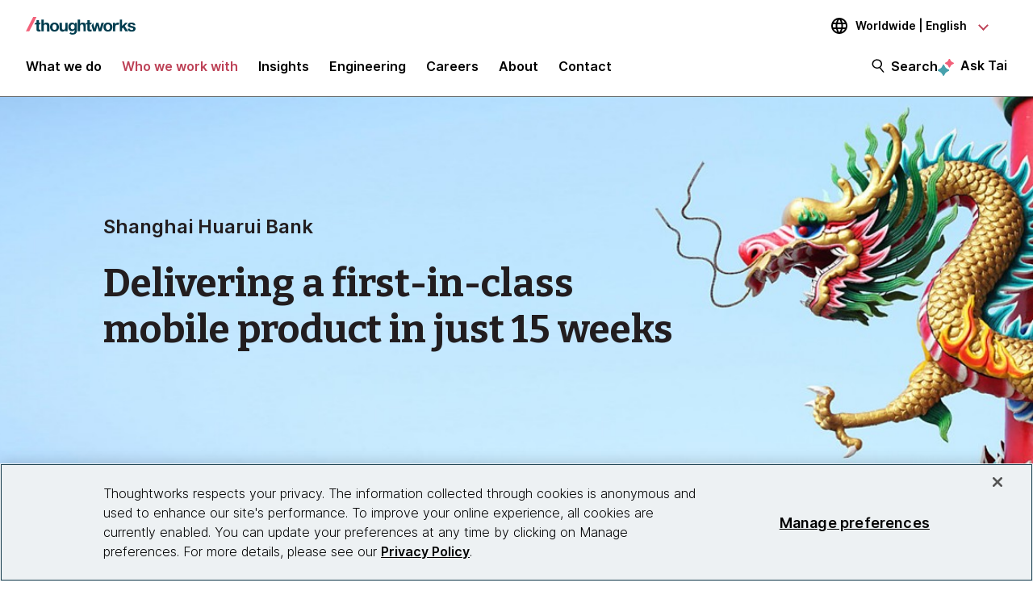

--- FILE ---
content_type: text/css
request_url: https://tags.srv.stackadapt.com/sa.css
body_size: -11
content:
:root {
    --sa-uid: '0-90fb6e29-e642-5f42-46db-b8c7737edfe0';
}

--- FILE ---
content_type: application/x-javascript;charset=utf-8
request_url: https://smetrics.thoughtworks.com/id?d_visid_ver=5.5.0&d_fieldgroup=A&mcorgid=683449005F23A4AE0A495FF7%40AdobeOrg&mid=92172722618606195863596997906944286340&ts=1763535727876
body_size: -38
content:
{"mid":"92172722618606195863596997906944286340"}

--- FILE ---
content_type: application/javascript; charset=utf-8
request_url: https://fast.wistia.com/embed/medias/rlc15hk27i.jsonp
body_size: 1472
content:
window['wistiajsonp-/embed/medias/rlc15hk27i.jsonp'] = {"media":{"accountId":114751,"accountKey":"wistia-production_114751","analyticsHost":"https://distillery.wistia.net","formsHost":"https://app.wistia.com","formEventsApi":"/form-stream/1.0.0","aspectRatio":1.7777777777777777,"assets":[{"is_enhanced":false,"type":"original","slug":"original","display_name":"Original File","details":{},"width":1280,"height":720,"ext":"mp4","size":153686967,"bitrate":6694,"public":true,"status":2,"progress":1.0,"url":"https://embed-ssl.wistia.com/deliveries/bdc2848cd141f656941cbfd3d4ad115b655e6282.bin","created_at":1466736640},{"is_enhanced":false,"type":"iphone_video","slug":"mp4_h264_677k","display_name":"360p","details":{},"container":"mp4","codec":"h264","width":640,"height":360,"ext":"mp4","size":15568008,"bitrate":677,"public":true,"status":2,"progress":1.0,"metadata":{},"url":"https://embed-ssl.wistia.com/deliveries/99589ecc9cb7c0854a7eaef34fde22383ba15852.bin","created_at":1466736640,"segment_duration":3,"opt_vbitrate":1200},{"is_enhanced":false,"type":"mp4_video","slug":"mp4_h264_288k","display_name":"224p","details":{},"container":"mp4","codec":"h264","width":400,"height":224,"ext":"mp4","size":6619189,"bitrate":288,"public":true,"status":2,"progress":1.0,"metadata":{},"url":"https://embed-ssl.wistia.com/deliveries/541c95bec7d79cb6e1990343d29f71ea3f916f6b.bin","created_at":1466736640,"segment_duration":3,"opt_vbitrate":300},{"is_enhanced":false,"type":"md_mp4_video","slug":"mp4_h264_858k","display_name":"540p","details":{},"container":"mp4","codec":"h264","width":960,"height":540,"ext":"mp4","size":19706433,"bitrate":858,"public":true,"status":2,"progress":1.0,"metadata":{},"url":"https://embed-ssl.wistia.com/deliveries/12a6203bd6ac987bcd2ff54599d255c9f6a92db0.bin","created_at":1466736640,"segment_duration":3,"opt_vbitrate":1800},{"is_enhanced":false,"type":"hd_mp4_video","slug":"mp4_h264_1495k","display_name":"720p","details":{},"container":"mp4","codec":"h264","width":1280,"height":720,"ext":"mp4","size":34352721,"bitrate":1495,"public":true,"status":2,"progress":1.0,"metadata":{},"url":"https://embed-ssl.wistia.com/deliveries/dca5f0d83159cbbb5b1e1db249ee6b2c285f16b2.bin","created_at":1466736640,"segment_duration":3,"opt_vbitrate":3750},{"is_enhanced":false,"type":"storyboard","slug":"storyboard_2000x2352","display_name":"Storyboard","details":{},"width":2000,"height":2352,"ext":"jpg","size":1221432,"bitrate":0,"public":true,"status":2,"progress":1.0,"metadata":{"aspect_ratio":1.778,"frame_count":200,"frame_height":112,"frame_width":200},"url":"https://embed-ssl.wistia.com/deliveries/c4e78042c1758decb7b753610ba457e7a16a3859.bin","created_at":1466736640},{"is_enhanced":false,"type":"still_image","slug":"still_image_1275x717","display_name":"Thumbnail Image","details":{},"width":1275,"height":717,"ext":"png","size":857562,"bitrate":0,"public":true,"status":2,"progress":1.0,"url":"https://embed-ssl.wistia.com/deliveries/8d088351ff48a852c4a152282636f64cc338220d.bin","created_at":1467616848}],"branding":false,"createdAt":1466736640,"distilleryUrl":"https://distillery.wistia.com/x","duration":179.4,"enableCustomerLogo":true,"firstEmbedForAccount":false,"firstShareForAccount":false,"availableTranscripts":[],"hashedId":"rlc15hk27i","mediaId":20962501,"mediaKey":"wistia-production_20962501","mediaType":"Video","name":"Shanghai Huarui Bank English Version","preloadPreference":null,"progress":1.0,"protected":false,"projectId":557173,"seoDescription":"a Client Stories video","showAbout":true,"status":2,"type":"Video","playableWithoutInstantHls":true,"privacyMode":true,"stats":{"loadCount":3515,"playCount":390,"uniqueLoadCount":2944,"uniquePlayCount":363,"averageEngagement":0.610431},"trackingTransmitInterval":20,"liveStreamEventDetails":null,"integrations":{"marketo_v2":true,"google_analytics":true},"hls_enabled":false,"embed_options":{"playerColor":"7b796a","playerColorGradient":{"on":false,"colors":[["#545454",0],["#bababa",1]]},"plugin":{"postRoll-v1":{"rewatch":"true","autoSize":"true","style":{"backgroundColor":"#303030"},"time":"end","text":"If you found that interesting please check out more of our client stories.","link":"http://www.thoughtworks.com/clients","conversionOpportunityKey":"wistia-production_701257"},"share":{"on":"true","downloadType":"sd_mp4","tweetText":"{video_name}","overrideUrl":"false","pageTitle":"SILENT HERDSMAN ","pageUrl":"http://thoughtworks.wistia.com/medias/nymd9do441","channels":"embed-email-twitter-linkedIn-googlePlus-facebook","conversionOpportunityKey":"wistia-production_1128347"}},"volumeControl":"true","fullscreenButton":"true","controlsVisibleOnLoad":"true","bpbTime":"false","vulcan":"true","version":"v2","stillUrl":"https://embed-ssl.wistia.com/deliveries/8d088351ff48a852c4a152282636f64cc338220d.jpg","playButton":"true","smallPlayButton":"true","playbar":"true","settingsControl":"true","branding":"false","autoPlay":"false","endVideoBehavior":"default","newRoundedIcons":true,"shouldShowCaptionsSettings":true},"embedOptions":{"playerColor":"7b796a","playerColorGradient":{"on":false,"colors":[["#545454",0],["#bababa",1]]},"plugin":{"postRoll-v1":{"rewatch":"true","autoSize":"true","style":{"backgroundColor":"#303030"},"time":"end","text":"If you found that interesting please check out more of our client stories.","link":"http://www.thoughtworks.com/clients","conversionOpportunityKey":"wistia-production_701257"},"share":{"on":"true","downloadType":"sd_mp4","tweetText":"{video_name}","overrideUrl":"false","pageTitle":"SILENT HERDSMAN ","pageUrl":"http://thoughtworks.wistia.com/medias/nymd9do441","channels":"embed-email-twitter-linkedIn-googlePlus-facebook","conversionOpportunityKey":"wistia-production_1128347"}},"volumeControl":"true","fullscreenButton":"true","controlsVisibleOnLoad":"true","bpbTime":"false","vulcan":"true","version":"v2","stillUrl":"https://embed-ssl.wistia.com/deliveries/8d088351ff48a852c4a152282636f64cc338220d.jpg","playButton":"true","smallPlayButton":"true","playbar":"true","settingsControl":"true","branding":"false","autoPlay":"false","endVideoBehavior":"default","newRoundedIcons":true,"shouldShowCaptionsSettings":true}},"options":{}};
